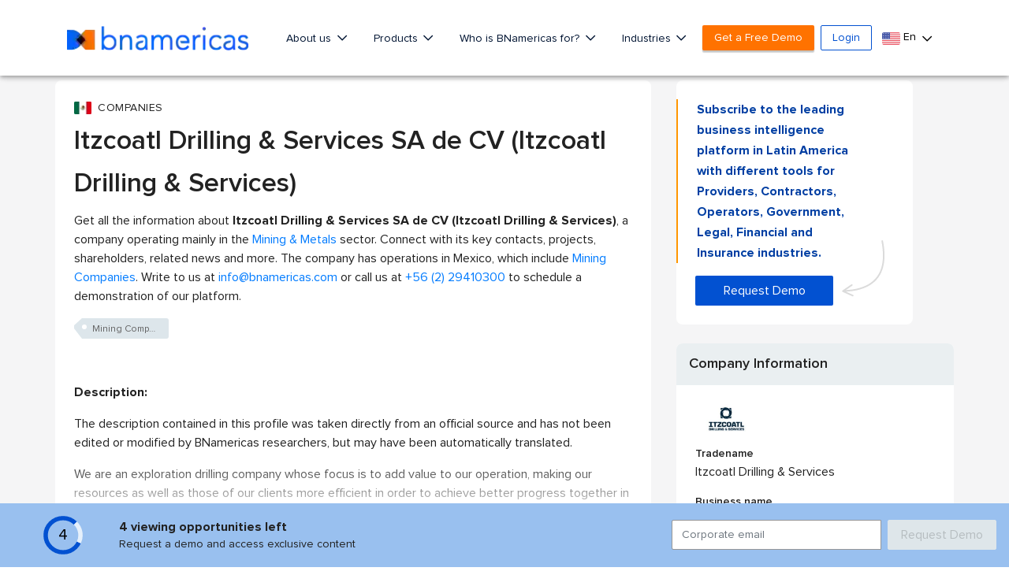

--- FILE ---
content_type: text/html; charset=utf-8
request_url: https://www.google.com/recaptcha/api2/aframe
body_size: 266
content:
<!DOCTYPE HTML><html><head><meta http-equiv="content-type" content="text/html; charset=UTF-8"></head><body><script nonce="rUUVbpYpyiObuopX4cEZ8A">/** Anti-fraud and anti-abuse applications only. See google.com/recaptcha */ try{var clients={'sodar':'https://pagead2.googlesyndication.com/pagead/sodar?'};window.addEventListener("message",function(a){try{if(a.source===window.parent){var b=JSON.parse(a.data);var c=clients[b['id']];if(c){var d=document.createElement('img');d.src=c+b['params']+'&rc='+(localStorage.getItem("rc::a")?sessionStorage.getItem("rc::b"):"");window.document.body.appendChild(d);sessionStorage.setItem("rc::e",parseInt(sessionStorage.getItem("rc::e")||0)+1);localStorage.setItem("rc::h",'1769850660051');}}}catch(b){}});window.parent.postMessage("_grecaptcha_ready", "*");}catch(b){}</script></body></html>